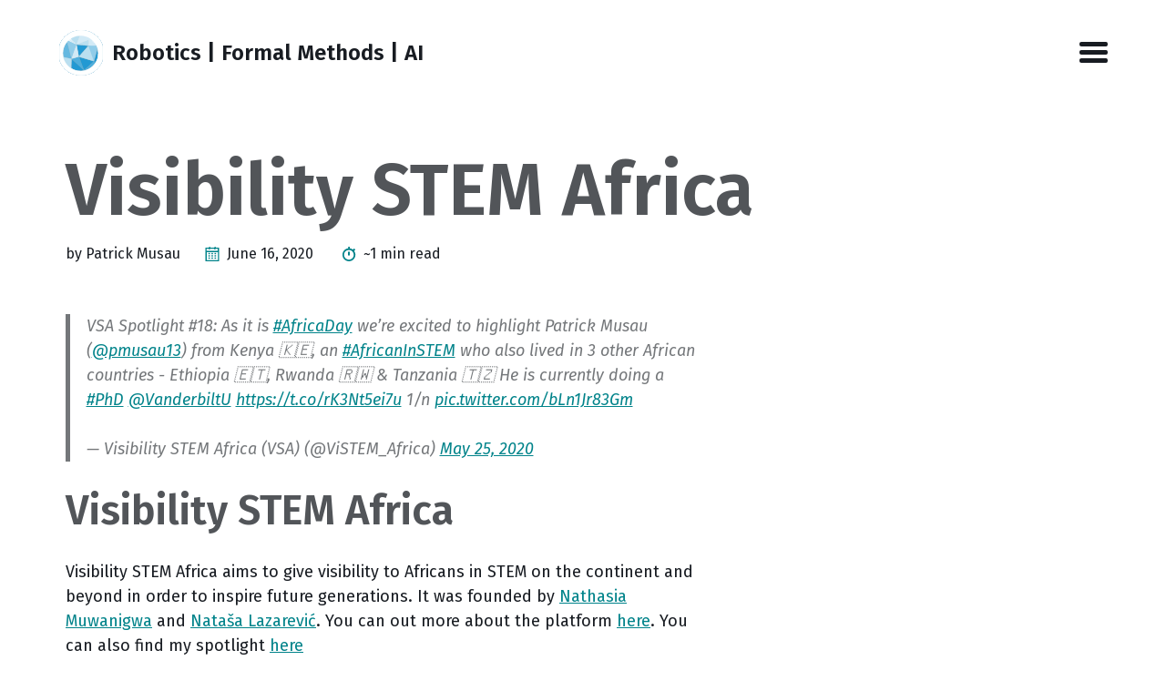

--- FILE ---
content_type: text/html; charset=utf-8
request_url: https://pmusau17.github.io/pages/stem/2020/06/16/visistem.html
body_size: 4174
content:
<!DOCTYPE html>
<!--
    Basically Basic Jekyll Theme 1.4.4
    Copyright 2017-2018 Michael Rose - mademistakes.com | @mmistakes
    Free for personal and commercial use under the MIT license
    https://github.com/mmistakes/jekyll-theme-basically-basic/blob/master/LICENSE
-->
<html lang="en-US" class="no-js">
  <head>
  <meta charset="utf-8">
  <meta http-equiv="X-UA-Compatible" content="IE=edge">
  <meta name="viewport" content="width=device-width, initial-scale=1">

  
    
    <!-- Begin Jekyll SEO tag v2.8.0 -->
<title>Visibility STEM Africa | Robotics Formal Methods AI</title>
<meta name="generator" content="Jekyll v3.9.2" />
<meta property="og:title" content="Visibility STEM Africa" />
<meta name="author" content="Patrick Musau" />
<meta property="og:locale" content="en_US" />
<meta name="description" content="VSA Spotlight #18: As it is #AfricaDay we’re excited to highlight Patrick Musau (@pmusau13) from Kenya 🇰🇪, an #AfricanInSTEM who also lived in 3 other African countries - Ethiopia 🇪🇹, Rwanda 🇷🇼 &amp; Tanzania 🇹🇿 He is currently doing a #PhD @VanderbiltU https://t.co/rK3Nt5ei7u 1/n pic.twitter.com/bLn1Jr83Gm&mdash; Visibility STEM Africa (VSA) (@ViSTEM_Africa) May 25, 2020" />
<meta property="og:description" content="VSA Spotlight #18: As it is #AfricaDay we’re excited to highlight Patrick Musau (@pmusau13) from Kenya 🇰🇪, an #AfricanInSTEM who also lived in 3 other African countries - Ethiopia 🇪🇹, Rwanda 🇷🇼 &amp; Tanzania 🇹🇿 He is currently doing a #PhD @VanderbiltU https://t.co/rK3Nt5ei7u 1/n pic.twitter.com/bLn1Jr83Gm&mdash; Visibility STEM Africa (VSA) (@ViSTEM_Africa) May 25, 2020" />
<link rel="canonical" href="https://pmusau17.github.io//pages/stem/2020/06/16/visistem.html" />
<meta property="og:url" content="https://pmusau17.github.io//pages/stem/2020/06/16/visistem.html" />
<meta property="og:site_name" content="Robotics Formal Methods AI" />
<meta property="og:type" content="article" />
<meta property="article:published_time" content="2020-06-16T00:00:00+00:00" />
<meta name="twitter:card" content="summary" />
<meta property="twitter:title" content="Visibility STEM Africa" />
<script type="application/ld+json">
{"@context":"https://schema.org","@type":"BlogPosting","author":{"@type":"Person","name":"Patrick Musau"},"dateModified":"2020-06-16T00:00:00+00:00","datePublished":"2020-06-16T00:00:00+00:00","description":"VSA Spotlight #18: As it is #AfricaDay we’re excited to highlight Patrick Musau (@pmusau13) from Kenya 🇰🇪, an #AfricanInSTEM who also lived in 3 other African countries - Ethiopia 🇪🇹, Rwanda 🇷🇼 &amp; Tanzania 🇹🇿 He is currently doing a #PhD @VanderbiltU https://t.co/rK3Nt5ei7u 1/n pic.twitter.com/bLn1Jr83Gm&mdash; Visibility STEM Africa (VSA) (@ViSTEM_Africa) May 25, 2020","headline":"Visibility STEM Africa","mainEntityOfPage":{"@type":"WebPage","@id":"https://pmusau17.github.io//pages/stem/2020/06/16/visistem.html"},"publisher":{"@type":"Organization","logo":{"@type":"ImageObject","url":"https://pmusau17.github.io//pages/images/safecert.svg"},"name":"Patrick Musau"},"url":"https://pmusau17.github.io//pages/stem/2020/06/16/visistem.html"}</script>
<!-- End Jekyll SEO tag -->

  

  <script>
    /* Cut the mustard */
    if ( 'querySelector' in document && 'addEventListener' in window ) {
      document.documentElement.className = document.documentElement.className.replace(/\bno-js\b/g, '') + 'js';
    }
  </script>

  <link rel="stylesheet" href="/assets/stylesheets/main.css">
  
    <link rel="stylesheet" href="https://fonts.googleapis.com/css?family=Fira+Sans:400,400i,600,600i">
  
  <link rel="shortcut icon" type="image/png" href="../pages/images/favicon-16x16.png">

  
</head>


  <body class="layout--post visibility-stem-africa">

    <nav class="skip-links">
  <h2 class="screen-reader-text">Skip links</h2>
  <ul>
    <li><a href="#primary-nav" class="screen-reader-shortcut">Skip to primary navigation</a></li>
    <li><a href="#main" class="screen-reader-shortcut">Skip to content</a></li>
    <li><a href="#footer" class="screen-reader-shortcut">Skip to footer</a></li>
  </ul>
</nav>


    <div class="sidebar-toggle-wrapper">
      

      <button class="toggle navicon-button larr" type="button">
        <span class="toggle-inner">
          <span class="sidebar-toggle-label visually-hidden">Menu</span>
          <span class="navicon"></span>
        </span>
      </button>
    </div>

    <div id="sidebar" class="sidebar">
      <div class="inner">
        <nav id="primary-nav" class="site-nav" itemscope itemtype="http://schema.org/SiteNavigationElement" aria-label="Main navigation">
  <ul id="menu-main-navigation" class="menu">
    <!-- Home link -->
    <li class="menu-item">
      <a href="/" itemprop="url">
        <span itemprop="name">Home</span>
      </a>
    </li>

    <!-- site.pages links -->
    
    

    
      
      
        <li class="menu-item">
          <a href="/about.html" itemprop="url">
            <span itemprop="name">About</span>
          </a>
        </li>
      
    
      
      
        <li class="menu-item">
          <a href="/projects/" itemprop="url">
            <span itemprop="name">Projects</span>
          </a>
        </li>
      
    
      
      
        <li class="menu-item">
          <a href="/cv.html" itemprop="url">
            <span itemprop="name">Curriculum Vitæ</span>
          </a>
        </li>
      
    
      
      
        <li class="menu-item">
          <a href="/musings/" itemprop="url">
            <span itemprop="name">Musings</span>
          </a>
        </li>
      
    
  </ul>
</nav>

        <ul class="contact-list">
  
    <li>
      <a href="mailto:patrick.musau@vanderbilt.edu">
        <span class="icon icon--email"><svg xmlns="http://www.w3.org/2000/svg" viewBox="313.1 3.7 16 16"><path d="M318.5 8.9c0-.2.2-.4.4-.4h4.5c.2 0 .4.2.4.4s-.2.4-.4.4h-4.5c-.3 0-.4-.2-.4-.4zm.4 2.1h4.5c.2 0 .4-.2.4-.4s-.2-.4-.4-.4h-4.5c-.2 0-.4.2-.4.4s.1.4.4.4zm3.5 1.2c0-.2-.2-.4-.4-.4h-3.1c-.2 0-.4.2-.4.4s.2.4.4.4h3.1c.2.1.4-.1.4-.4zm-1.5-8.4l-1.7 1.4c-.2.1-.2.4 0 .6s.4.2.6 0l1.4-1.2 1.4 1.2c.2.1.4.1.6 0s.1-.4 0-.6l-1.7-1.4c-.3-.1-.5-.1-.6 0zm7.8 6.2c.1.1.1.2.1.3v7.9c0 .8-.7 1.5-1.5 1.5h-12.5c-.8 0-1.5-.7-1.5-1.5v-7.9c0-.1.1-.2.1-.3l1.6-1.3c.2-.1.4-.1.6 0s.1.4 0 .6l-1.2 1 1.8 1.3v-4c0-.6.5-1.1 1.1-1.1h7.5c.6 0 1.1.5 1.1 1.1v4l1.8-1.3-1.2-1c-.2-.1-.2-.4 0-.6s.4-.2.6 0l1.6 1.3zm-11.6 2.2l4 2.8 4-2.8V7.6c0-.1-.1-.2-.2-.2h-7.5c-.1 0-.2.1-.2.2v4.6zm10.9-1l-4.7 3.4 3.4 2.6c.2.1.2.4.1.6-.1.2-.4.2-.6.1l-3.6-2.8-1.2.8c-.1.1-.3.1-.5 0l-1.2-.8-3.6 2.8c-.2.1-.4.1-.6-.1-.1-.2-.1-.4.1-.6l3.4-2.6-4.7-3.4v7.1c0 .4.3.6.6.6h12.5c.4 0 .6-.3.6-.6v-7.1z"/></svg></span>
        <span class="label">Email</span>
      </a>
    </li>
  

  
    <li><a href="https://github.com/pmusau17">
  <span class="icon icon--github"><svg viewBox="0 0 16 16" xmlns="http://www.w3.org/2000/svg" fill-rule="evenodd" clip-rule="evenodd" stroke-linejoin="round" stroke-miterlimit="1.414"><path d="M8 0C3.58 0 0 3.582 0 8c0 3.535 2.292 6.533 5.47 7.59.4.075.547-.172.547-.385 0-.19-.007-.693-.01-1.36-2.226.483-2.695-1.073-2.695-1.073-.364-.924-.89-1.17-.89-1.17-.725-.496.056-.486.056-.486.803.056 1.225.824 1.225.824.714 1.223 1.873.87 2.33.665.072-.517.278-.87.507-1.07-1.777-.2-3.644-.888-3.644-3.953 0-.873.31-1.587.823-2.147-.09-.202-.36-1.015.07-2.117 0 0 .67-.215 2.2.82.64-.178 1.32-.266 2-.27.68.004 1.36.092 2 .27 1.52-1.035 2.19-.82 2.19-.82.43 1.102.16 1.915.08 2.117.51.56.82 1.274.82 2.147 0 3.073-1.87 3.75-3.65 3.947.28.24.54.73.54 1.48 0 1.07-.01 1.93-.01 2.19 0 .21.14.46.55.38C13.71 14.53 16 11.53 16 8c0-4.418-3.582-8-8-8"/></svg></span>
  <span class="label">GitHub</span>
</a>
</li>
  

  

  
    <li><a href="https://www.linkedin.com/in/musaup">
  <span class="icon icon--linkedin"><svg viewBox="0 0 16 16" xmlns="http://www.w3.org/2000/svg" fill-rule="evenodd" clip-rule="evenodd" stroke-linejoin="round" stroke-miterlimit="1.414"><path d="M13.632 13.635h-2.37V9.922c0-.886-.018-2.025-1.234-2.025-1.235 0-1.424.964-1.424 1.96v3.778h-2.37V6H8.51v1.04h.03c.318-.6 1.092-1.233 2.247-1.233 2.4 0 2.845 1.58 2.845 3.637v4.188zM3.558 4.955c-.762 0-1.376-.617-1.376-1.377 0-.758.614-1.375 1.376-1.375.76 0 1.376.617 1.376 1.375 0 .76-.617 1.377-1.376 1.377zm1.188 8.68H2.37V6h2.376v7.635zM14.816 0H1.18C.528 0 0 .516 0 1.153v13.694C0 15.484.528 16 1.18 16h13.635c.652 0 1.185-.516 1.185-1.153V1.153C16 .516 15.467 0 14.815 0z" fill-rule="nonzero"/></svg></span>
  <span class="label">LinkedIn</span>
</a>
</li>
  

  <li>
    
  </li>
</ul>

      </div>
    </div>

    <div class="canvas">
      <div class="wrapper">
        

<header id="masthead">
  <div class="inner">
    <div class="title-area">
      
        <p class="site-title">
          <a href="/">
            <img src="/pages/images/safecert.svg" alt="" class="site-logo">
            <span>Robotics | Formal Methods | AI</span>
          </a>
        </p>
      
    </div>
  </div>
</header>

        <div class="initial-content">
          <header class="intro">
  

  <div class="inner">
    <div class="intro-text">
      <h1 id="page-title" class="intro-title">Visibility STEM Africa
</h1>
      

      
        

        <p class="entry-meta">
          <span class="byline-item">by Patrick Musau</span><span class="byline-item"><span class="icon"><svg xmlns="http://www.w3.org/2000/svg" viewBox="379 72 16 16"><g><g><path fill="none" d="M380.8,86.7h12.3v-8.8h-12.3V86.7z M389.5,78.8h1.7v1.4h-1.7V78.8z M389.5,81.3h1.7v1.4h-1.7V81.3z M389.5,83.8h1.7v1.4h-1.7V83.8z M386.1,78.8h1.7v1.4h-1.7V78.8z M386.1,81.3h1.7v1.4h-1.7V81.3z M386.1,83.8h1.7v1.4h-1.7V83.8z M382.8,78.8h1.7v1.4h-1.7V78.8z M382.8,81.3h1.7v1.4h-1.7V81.3z M382.8,83.8h1.7v1.4h-1.7V83.8z"/><polygon fill="none" points="384.7 75.1 383.4 75.1 383.4 74.3 380.8 74.3 380.8 76.6 393.2 76.6 393.2 74.3 390.6 74.3 390.6 75.1 389.3 75.1 389.3 74.3 384.7 74.3"/><rect x="382.8" y="78.8" width="1.7" height="1.4"/><rect x="386.1" y="78.8" width="1.7" height="1.4"/><rect x="389.5" y="78.8" width="1.7" height="1.4"/><rect x="382.8" y="81.3" width="1.7" height="1.4"/><rect x="386.1" y="81.3" width="1.7" height="1.4"/><rect x="389.5" y="81.3" width="1.7" height="1.4"/><rect x="382.8" y="83.8" width="1.7" height="1.4"/><rect x="386.1" y="83.8" width="1.7" height="1.4"/><rect x="389.5" y="83.8" width="1.7" height="1.4"/><path d="M383.4,72v1.1h-3.8V88h14.9V73.1h-3.8V72h-1.3v1.1h-4.7V72H383.4z M393.2,86.7h-12.3v-8.8h12.3L393.2,86.7L393.2,86.7z M389.3,74.3v0.8h1.3v-0.8h2.5v2.3h-12.3v-2.3h2.5v0.8h1.3v-0.8H389.3z"/></g></g></svg></span><time datetime="2020-06-16T00:00:00+00:00">June 16, 2020</time></span> <span class="byline-item"><span class="icon"><svg xmlns="http://www.w3.org/2000/svg" viewBox="15 309.7 16 16"><g><path d="M23.9 315.1v3.6c0 .5-.4.9-.9.9s-.9-.4-.9-.9v-3.6h1.8z"/><path d="M30.1 317.7c.5 3.9-2.3 7.5-6.2 7.9-3.9.5-7.5-2.3-7.9-6.2-.5-3.9 2.3-7.5 6.2-7.9v-1.8H24v1.8c1.1.1 2.7.7 3.5 1.4l1.3-1.3 1.3 1.3-1.3 1.3c.5.9 1.2 2.5 1.3 3.5zm-1.8.9c0-2.9-2.4-5.3-5.3-5.3s-5.3 2.4-5.3 5.3 2.4 5.3 5.3 5.3 5.3-2.3 5.3-5.3z"/></g></svg></span>~1 min read</span>
        </p>
      

      

      
    </div>
  </div>
</header>


<main id="main" class="page-content" aria-label="Content">
  <div class="inner">
    <article class="entry-wrap">
      <div class="entry-content">
        <blockquote class="twitter-tweet"><p lang="en" dir="ltr">VSA Spotlight #18: As it is <a href="https://twitter.com/hashtag/AfricaDay?src=hash&amp;ref_src=twsrc%5Etfw">#AfricaDay</a> we’re excited to highlight Patrick Musau (<a href="https://twitter.com/pmusau13?ref_src=twsrc%5Etfw">@pmusau13</a>) from Kenya 🇰🇪, an <a href="https://twitter.com/hashtag/AfricanInSTEM?src=hash&amp;ref_src=twsrc%5Etfw">#AfricanInSTEM</a> who also lived in 3 other African countries - Ethiopia 🇪🇹, Rwanda 🇷🇼 &amp; Tanzania 🇹🇿 He is currently doing a <a href="https://twitter.com/hashtag/PhD?src=hash&amp;ref_src=twsrc%5Etfw">#PhD</a> <a href="https://twitter.com/VanderbiltU?ref_src=twsrc%5Etfw">@VanderbiltU</a> <a href="https://t.co/rK3Nt5ei7u">https://t.co/rK3Nt5ei7u</a> 1/n <a href="https://t.co/bLn1Jr83Gm">pic.twitter.com/bLn1Jr83Gm</a></p>&mdash; Visibility STEM Africa (VSA) (@ViSTEM_Africa) <a href="https://twitter.com/ViSTEM_Africa/status/1264912707922399233?ref_src=twsrc%5Etfw">May 25, 2020</a></blockquote>
<script async="" src="https://platform.twitter.com/widgets.js" charset="utf-8"></script>

<h1 id="visibility-stem-africa">Visibility STEM Africa</h1>

<p>Visibility STEM Africa aims to give visibility to Africans in STEM on the continent and beyond in order to inspire future generations. It was founded by <a href="https://www.linkedin.com/in/nathasia-muwanigwa/">Nathasia Muwanigwa</a> and <a href="https://www.linkedin.com/in/natasa-lazarevic-3b0900188/">Nataša Lazarević</a>. You can out more about the platform <a href="https://www.visibilitystemafrica.com/about">here</a>. You can also find my spotlight <a href="https://www.visibilitystemafrica.com/spotlight/patrick-musau">here</a></p>

      </div>
      
    </article>
  </div>
</main>

        </div>

        <div class="search-content">
          <div class="inner">
  
</div>

        </div>
      </div>
    </div>

    <footer id="footer" class="site-footer">
  <div class="inner">
    <div class="copyright">
      
        <p>© Copyright Patrick Musau 2020</p>

      
    </div>
  </div>
</footer>

    

<script async src="/assets/javascripts/main.js"></script>




  </body>

</html>


--- FILE ---
content_type: text/css; charset=utf-8
request_url: https://pmusau17.github.io/assets/stylesheets/main.css
body_size: 6493
content:
/*!
 * Basically Basic Jekyll Theme 1.4.4
 * Copyright 2017-2018 Michael Rose - mademistakes | @mmistakes
 * Free for personal and commercial use under the MIT license
 * https://github.com/mmistakes/jekyll-theme-basically-basic/blob/master/LICENSE
*//*! normalize.css v5.0.0 | MIT License | github.com/necolas/normalize.css */html{font-family:"Fira Sans",sans-serif;box-sizing:border-box;-ms-text-size-adjust:100%;-webkit-text-size-adjust:100%}*,*::before,*::after{box-sizing:inherit}body{margin:0;line-height:1.5}article,aside,footer,header,nav,section{display:block}h1,h2,h3,h4,h5,h6,p,pre,blockquote,dl,table,address{margin-top:0;margin-bottom:1.5rem}h1{font-size:2em}h1,h2,h3,h4{line-height:1.2}figcaption,figure,main{display:block}figure{margin:1rem 0 1.5rem}hr{height:0;overflow:visible;box-sizing:content-box}pre{font-family:monospace, monospace;font-size:1em;overflow-x:auto}a{background-color:transparent;-webkit-text-decoration-skip:objects}a:active,a:hover{outline-width:0}abbr[title]{border-bottom:none;text-decoration:underline;text-decoration:underline dotted}b,strong{font-weight:inherit;font-weight:bolder}code,kbd,samp{font-family:monospace, monospace;font-size:1em}dfn{font-style:italic}mark{background-color:#ff0;color:#000}small{font-size:80%}blockquote{margin-right:0;margin-left:0;padding:0 1rem;border-left:solid 0.25rem}blockquote *:last-child{margin-bottom:0}sub,sup{position:relative;font-size:75%;line-height:0;vertical-align:baseline}sub{bottom:-0.25em}sup{top:-0.5em}ul,ol{margin-top:0}audio,video{display:inline-block}audio:not([controls]){display:none;height:0}img{max-width:100%;width:auto\9;height:auto;border-style:none;vertical-align:middle;-ms-interpolation-mode:bicubic}svg:not(:root){overflow:hidden}button,input,optgroup,select,textarea{margin:0;font-family:"Fira Sans",sans-serif;font-size:100%;line-height:1.15}button,input{overflow:visible}button,select{text-transform:none}button,html [type="button"],[type="reset"],[type="submit"]{-webkit-appearance:button}button::-moz-focus-inner,[type="button"]::-moz-focus-inner,[type="reset"]::-moz-focus-inner,[type="submit"]::-moz-focus-inner{padding:0;border-style:none}button:-moz-focusring,[type="button"]:-moz-focusring,[type="reset"]:-moz-focusring,[type="submit"]:-moz-focusring{outline:1px dotted ButtonText}fieldset{margin:0 2px;padding:0.35em 0.625em 0.75em;border:1px solid #c0c0c0}legend{display:table;max-width:100%;padding:0;color:inherit;white-space:normal;box-sizing:border-box}progress{display:inline-block;vertical-align:baseline}textarea{overflow:auto}[type="checkbox"],[type="radio"]{padding:0;box-sizing:border-box}[type="number"]::-webkit-inner-spin-button,[type="number"]::-webkit-outer-spin-button{height:auto}[type="search"]{outline-offset:-2px;-webkit-appearance:textfield}[type="search"]::-webkit-search-cancel-button,[type="search"]::-webkit-search-decoration{-webkit-appearance:none}::-webkit-file-upload-button{font:inherit;-webkit-appearance:button}details,menu{display:block}summary{display:list-item}canvas{display:inline-block}template{display:none}[hidden]{display:none}html{font-size:14px}@media screen and (min-width: 320px){html{font-size:calc(14px + 4 * ((100vw - 320px) / 960))}}@media screen and (min-width: 1280px){html{font-size:18px}}body{background:#fff;color:#181c22}blockquote,q{color:#74777a;font-style:italic}blockquote cite,q cite{font-size:80%;font-style:normal;font-weight:bold}blockquote cite::before,q cite::before{padding-right:0.25rem;content:'\2014'}code,kbd,samp,pre{font-family:Menlo,Consolas,Monaco,"Courier New",Courier,monospace}kbd{display:inline-block;margin:0 0.125em;padding:0.125em 0.5em;border:1px solid #ccc;border-radius:3px;background-color:#f7f7f7;text-shadow:0 1px 0 #fff;box-shadow:0 1px 0 rgba(0,0,0,0.25),inset 0 0 0 2px #fff}h1,h2,h3,h4,h5,h6{font-family:"Fira Sans",sans-serif;text-rendering:optimizeLegibility}h1{font-size:20.7385152499px}@media screen and (min-width: 320px){h1{font-size:calc(20.7385152499px + 24.3992432694 * ((100vw - 320px) / 960))}}@media screen and (min-width: 1280px){h1{font-size:45.1377585193px}}h2{font-size:19.436284208px}@media screen and (min-width: 320px){h2{font-size:calc(19.436284208px + 15.392233168 * ((100vw - 320px) / 960))}}@media screen and (min-width: 1280px){h2{font-size:34.828517376px}}h3{font-size:18.215824px}@media screen and (min-width: 320px){h3{font-size:calc(18.215824px + 8.658032 * ((100vw - 320px) / 960))}}@media screen and (min-width: 1280px){h3{font-size:26.873856px}}h4{font-size:17.072px}@media screen and (min-width: 320px){h4{font-size:calc(17.072px + 3.664 * ((100vw - 320px) / 960))}}@media screen and (min-width: 1280px){h4{font-size:20.736px}}h5{font-size:16px}@media screen and (min-width: 320px){h5{font-size:calc(16px + 0 * ((100vw - 320px) / 960))}}@media screen and (min-width: 1280px){h5{font-size:16px}}h6{font-size:14.9953139644px}@media screen and (min-width: 320px){h6{font-size:calc(14.9953139644px + -2.649634952 * ((100vw - 320px) / 960))}}@media screen and (min-width: 1280px){h6{font-size:12.3456790123px}}dt{font-weight:bold}dt:not(:first-child){margin-top:1rem}dd{margin:0}pre{font-size:12px}@media screen and (min-width: 320px){pre{font-size:calc(12px + 2 * ((100vw - 320px) / 960))}}@media screen and (min-width: 1280px){pre{font-size:14px}}figcaption{margin:0.5rem 0;font-size:80%}a{color:#00838a}a:hover{color:#006268}.canvas{position:relative;width:100%;overflow:hidden}.wrapper{position:relative;width:100%;height:100%;min-height:100vh;transform:translateX(0);transition:all 0.4s ease;background-color:#fff;z-index:100;-webkit-backface-visibility:hidden;backface-visibility:hidden}.intro>.inner,main>.inner{padding:0 0.5rem}@media (min-width: 20em){.intro>.inner,main>.inner{padding-right:1rem;padding-left:1rem}}@media (min-width: 48em){.intro>.inner,main>.inner{padding-right:2rem;padding-left:2rem}}@media (min-width: 64em){.intro>.inner,main>.inner{padding-right:3rem;padding-left:3rem}}@media (min-width: 80em){.intro>.inner,main>.inner{padding-right:4rem;padding-left:4rem}}main section{margin-left:auto;margin-right:auto;max-width:100%}.inner{max-width:75%}@media (min-width: 64em){.layout--post .entry-content,.layout--page .entry-content{width:87.3417721519%}}.layout--about .entry-wrap{display:-ms-flexbox;display:flex;-ms-flex-wrap:wrap;flex-wrap:wrap}@media (min-width: 48em){.layout--about .entry-wrap{-ms-flex-wrap:nowrap;flex-wrap:nowrap}}@media (min-width: 48em){.layout--about .entry-content{-ms-flex:1;flex:1}}.layout--about .entry-sidebar{order:-1;-ms-flex-order:-1}@media (min-width: 48em){.layout--about .entry-sidebar{order:initial;-ms-flex-order:initial}}.layout--about .entry-sidebar .author-picture{margin:0 0 2rem;border-radius:.5em}@media (min-width: 48em){.layout--about .entry-sidebar .author-picture{margin:0 0 0 2rem}}@media (min-width: 48em){.layout--cv .entries .entry-header{width:30.3797468354%;padding-right:1.2658227848%}.layout--cv .entries .entry-header>*:last-child{margin-bottom:0}}@media (min-width: 48em){.layout--cv .entries .entry-content{float:right;width:68.3544303797%}}.layout--cv .entry a{color:#00838a}.layout--cv .entry address{font-style:normal}.layout--cv .entry .title,.layout--cv .entry .position,.layout--cv .entry .institution,.layout--cv .entry .language{margin-bottom:0}.layout--cv .entry .date{margin-bottom:1rem;color:#74777a;font-family:Menlo,Consolas,Monaco,"Courier New",Courier,monospace;font-size:80%}.layout--cv .entry .courses-title,.layout--cv .entry .awarder,.layout--cv .entry .publisher,.layout--cv .entry .level{margin:1rem 0 0}.layout--cv .entry .courses,.layout--cv .entry .keywords{padding-left:0;list-style:none}.layout--cv .taxonomy+.taxonomy{margin-top:0.5rem}.layout--cv .taxonomy .title{display:inline-block;margin-right:1rem}.layout--cv .taxonomy .keywords{display:inline-block}table{width:100%;border-collapse:collapse;word-break:normal;word-break:keep-all}table{font-size:12px}@media screen and (min-width: 320px){table{font-size:calc(12px + 6 * ((100vw - 320px) / 960))}}@media screen and (min-width: 1280px){table{font-size:18px}}th,td{border-bottom:1px solid #d7d8da}th{padding:0.5em;font-weight:bold;text-align:left}td{padding:0.5em}tr,td,th{vertical-align:middle}.site-title{margin:0;padding:1.8125rem 1rem;padding-right:calc( 10vw + (2 * 1.75em) );font-family:"Fira Sans",sans-serif;font-weight:bold;line-height:1}.site-title{font-size:20px}@media screen and (min-width: 320px){.site-title{font-size:calc(20px + 4 * ((100vw - 320px) / 960))}}@media screen and (min-width: 1280px){.site-title{font-size:24px}}@media (min-width: 48em){.site-title{padding-left:2rem}}@media (min-width: 64em){.site-title{padding-left:5vw}}.site-title a{display:-ms-flexbox;display:-webkit-box;display:flex;-ms-flex-align:center;-webkit-box-align:center;align-items:center;min-height:50px;color:#181c22;text-decoration:none}.site-logo{width:50px;height:50px;margin-right:0.5rem;border-radius:50%}.more-link{font-weight:bold;text-decoration:none}.back-to-top{display:block;color:#8c99ad;font-size:0.75em;text-transform:uppercase;text-align:right;text-decoration:none}.taxonomy-section{margin-bottom:2em;padding-bottom:1em}.taxonomy-section:not(:last-child){border-bottom:solid 1px #d7d8da}.taxonomy-section+.taxonomy-section{margin-top:2em}.taxonomy-title{margin-bottom:0.5em;color:#a9b3c3;font-family:"Fira Sans",sans-serif}.taxonomy-title{font-size:28px}@media screen and (min-width: 320px){.taxonomy-title{font-size:calc(28px + 4 * ((100vw - 320px) / 960))}}@media screen and (min-width: 1280px){.taxonomy-title{font-size:32px}}.taxonomy-count{color:#8c99ad}.taxonomy-index{display:grid;grid-column-gap:2em;grid-template-columns:repeat(2, 1fr);margin:0;padding:0;font-family:"Fira Sans",sans-serif;font-size:0.9em;list-style:none}@media (min-width: 64em){.taxonomy-index{grid-template-columns:repeat(3, 1fr)}}.taxonomy-index a{display:-webkit-box;display:-ms-flexbox;display:flex;padding:0.25em 0;-webkit-box-pack:justify;-ms-flex-pack:justify;justify-content:space-between;color:inherit;text-decoration:none;border-bottom:1px solid #d7d8da}.taxonomy-index a:hover{color:#00838a}.taxonomy-index+.taxonomy-section{margin-top:3em}.sidebar{position:fixed;top:0;left:0;width:100%;max-width:320px;height:100%;z-index:50;visibility:hidden;-webkit-transition:visibility 0s 0.3s;transition:visibility 0s 0.3s}@media (min-width: 64em){.sidebar{max-width:480px}}.sidebar.is--visible{visibility:visible;-webkit-transition:visibility 0s 0s;transition:visibility 0s 0s}.sidebar li{-webkit-transform:translateX(-1rem);-ms-transform:translateX(-1rem);transform:translateX(-1rem);-webkit-transition:all 0.5s;transition:all 0.5s;opacity:0}.sidebar li.is--moved{-webkit-transform:translateX(0);-ms-transform:translateX(0);transform:translateX(0);opacity:1}.sidebar li a{position:relative;color:#393e46}.sidebar li a::before{display:block;position:absolute;top:50%;left:-3rem;width:0;height:1px;-webkit-transition:width 0.3s cubic-bezier(0, 0, 0.3, 1);transition:width 0.3s cubic-bezier(0, 0, 0.3, 1);background-color:#393e46;content:""}.sidebar li a:hover{color:#00838a}.sidebar li a:hover::before{width:2.5rem}.sidebar>.inner{width:100%;height:100%;padding:1.5em;background-color:#fff;overflow-x:hidden;-webkit-box-shadow:inset -1em 0 5em 0 rgba(0,0,0,0.125);box-shadow:inset -1em 0 5em 0 rgba(0,0,0,0.125)}@media (min-width: 48em){.sidebar>.inner{padding:3rem}}.sidebar .menu{position:relative;margin-bottom:1.5rem;padding-bottom:0.5rem;font-weight:bold;line-height:1}.sidebar .menu{font-size:24px}@media screen and (min-width: 320px){.sidebar .menu{font-size:calc(24px + 24 * ((100vw - 320px) / 960))}}@media screen and (min-width: 1280px){.sidebar .menu{font-size:48px}}.sidebar .menu a{display:block}.sidebar .menu::after{position:absolute;bottom:0;width:1.5em;height:1px;background-color:#393e46;content:""}.sidebar .menu li{margin-bottom:1.5rem}.sidebar .contact-list{margin-top:0.5rem;padding-top:0.5rem}.sidebar .contact-list{font-size:18px}@media screen and (min-width: 320px){.sidebar .contact-list{font-size:calc(18px + 6 * ((100vw - 320px) / 960))}}@media screen and (min-width: 1280px){.sidebar .contact-list{font-size:24px}}.sidebar .contact-list li:not(:last-child){margin-bottom:0.5rem}.sidebar .contact-list a{display:block;color:#393e46;text-decoration:none}.sidebar-toggle-wrapper{position:absolute;display:-webkit-box;display:-ms-flexbox;display:flex;-webkit-box-align:center;-ms-flex-align:center;align-items:center;top:0;right:0;margin:1.8125rem 0;padding-right:1rem;background-color:#fff;z-index:10000}@media (min-width: 48em){.sidebar-toggle-wrapper{right:2rem;padding-right:0}}@media (min-width: 64em){.sidebar-toggle-wrapper{right:5vw}}.sidebar-toggle-wrapper .toggle-inner{display:-ms-flexbox;display:-webkit-box;display:flex;-ms-flex-align:center;-webkit-box-align:center;align-items:center}.sidebar-toggle-label{margin-left:0.5rem;font-weight:bold;color:#181c22}.menu{padding-left:0;list-style:none}.menu a{color:inherit;text-decoration:none}.skip-links{position:absolute;width:100%}.skip-links ul{padding-left:0;list-style:none}.pager{margin-bottom:2rem}.pager::after{display:block;clear:both;content:''}.pager ul{padding-left:0;list-style:none;display:-ms-flexbox;display:flex}.pager ul>li{-ms-flex:1;flex:1;justify-content:space-between;-ms-flex-pack:justify}.pager ul li+li{margin-left:0.125em}.pager a{display:block;padding:1em;border-radius:.25em;background-color:#00838a;color:#fff;font-weight:bold;text-align:center;text-decoration:none}.pager a:hover{background-color:#339ca1}.search-toggle{margin-left:1rem;margin-right:1rem;border:0;outline:none;background-color:transparent;cursor:pointer;-webkit-transition:0.2s;transition:0.2s}.search-toggle .icon{fill:#181c22}.search-toggle .icon{font-size:20px}@media screen and (min-width: 320px){.search-toggle .icon{font-size:calc(20px + 4 * ((100vw - 320px) / 960))}}@media screen and (min-width: 1280px){.search-toggle .icon{font-size:24px}}.search-content{display:none;visibility:hidden;padding-top:1em;padding-bottom:1em}.search-content .inner{padding:0 0.5rem}@media (min-width: 20em){.search-content .inner{padding-right:1rem;padding-left:1rem}}@media (min-width: 48em){.search-content .inner{padding-right:2rem;padding-left:2rem}}@media (min-width: 64em){.search-content .inner{padding-right:3rem;padding-left:3rem}}@media (min-width: 80em){.search-content .inner{padding-right:4rem;padding-left:4rem}}.search-content .entry-excerpt p{margin-bottom:0}.search-content .search-input{display:block;margin-bottom:0;padding:0;border:none;outline:none;-webkit-box-shadow:none;box-shadow:none;background-color:transparent}.search-content .search-input{font-size:24px}@media screen and (min-width: 320px){.search-content .search-input{font-size:calc(24px + 8 * ((100vw - 320px) / 960))}}@media screen and (min-width: 1280px){.search-content .search-input{font-size:32px}}.search-content.is--visible::after{content:"";display:block}.search-content .results-found{margin-top:0.5em}.ais-hits .entry{border-bottom:1px solid #d7d8da}.ais-search-box{max-width:100% !important;margin-bottom:2em}.entry-title .ais-Highlight{color:#00838a;font-style:normal;text-decoration:underline}.entry-excerpt .ais-Highlight{color:#00838a;font-style:normal;font-weight:bold}.site-footer{margin-top:4rem;color:#74777a;font-size:80%}.site-footer .inner{padding:0 0.5rem}@media (min-width: 20em){.site-footer .inner{padding-right:1rem;padding-left:1rem}}@media (min-width: 48em){.site-footer .inner{padding-right:2rem;padding-left:2rem}}@media (min-width: 64em){.site-footer .inner{padding-right:3rem;padding-left:3rem}}@media (min-width: 80em){.site-footer .inner{padding-right:4rem;padding-left:4rem}}.copyright{font-family:Menlo,Consolas,Monaco,"Courier New",Courier,monospace}.entry{margin-bottom:2rem;padding-bottom:2rem}.entry::after{display:block;clear:both;content:''}.entry:not(:last-child){border-bottom:1px solid #d7d8da}.entry a{color:inherit}.entry-title{margin-bottom:0.5rem;color:#525559;line-height:inherit}.entry-title{font-size:18px}@media screen and (min-width: 320px){.entry-title{font-size:calc(18px + 6 * ((100vw - 320px) / 960))}}@media screen and (min-width: 1280px){.entry-title{font-size:24px}}.entry-title a{text-decoration:none}.entry-image{width:100%;margin-bottom:1rem}.entry-meta{margin-bottom:1rem}.entry-meta{font-size:12px}@media screen and (min-width: 320px){.entry-meta{font-size:calc(12px + 4 * ((100vw - 320px) / 960))}}@media screen and (min-width: 1280px){.entry-meta{font-size:16px}}.entry-meta ul{padding-left:0;list-style:none}@media (max-width: 48em){.entry-meta ul li{display:inline-block;margin-right:1.5rem}}@media (min-width: 48em){.entry-meta ul li{padding-bottom:0.5rem}}.entry-meta a{color:inherit}.entry-meta .byline-item:not(:first-child){margin-left:1.5rem}.entry-meta .icon{margin-right:0.5em;fill:#00838a}.entries-list .entry-title{word-wrap:break-word}.entries-list .entry-title a:hover{color:#00838a}@media (min-width: 48em){.entries-list .entry-excerpt{width:68.3544303797%}}.entries-list .entry-excerpt>*{font-size:1em}.entries-list .entry-excerpt>*:last-child{margin-bottom:0}@media (min-width: 48em){.entries-list .entry-content{width:68.3544303797%}}.entries-list .entry-content>*:last-child{margin-bottom:0}@media (min-width: 48em){.entries-list .entry-meta{float:right;width:30.3797468354%;padding-left:1.2658227848%}}.entries-list>.summary>p:first-child{font-size:1.125em;line-height:1.625}.entries-grid{display:grid;grid-template-columns:repeat(auto-fill, minmax(300px, 1fr));grid-gap:2em}.entries-grid .entry{display:-webkit-box;display:-ms-flexbox;display:flex;-webkit-box-orient:vertical;-webkit-box-direction:normal;-ms-flex-direction:column;flex-direction:column;margin-bottom:0;padding-bottom:2rem;border-bottom:none}.entries-grid .entry-title{-webkit-box-ordinal-group:2;-ms-flex-order:1;order:1}.entries-grid .entry-title{font-size:18px}@media screen and (min-width: 320px){.entries-grid .entry-title{font-size:calc(18px + 6 * ((100vw - 320px) / 960))}}@media screen and (min-width: 1280px){.entries-grid .entry-title{font-size:24px}}.entries-grid .entry-excerpt,.entries-grid .entry-content{-webkit-box-ordinal-group:4;-ms-flex-order:3;order:3}.entries-grid .entry-excerpt>*:last-child,.entries-grid .entry-content>*:last-child{margin-bottom:0}.entries-grid .entry-excerpt>*{font-size:1em}.entries-grid .entry-meta{-webkit-box-ordinal-group:3;-ms-flex-order:2;order:2;margin-bottom:1em;font-size:0.75em}.entries-grid .entry-meta ul li{display:inline-block;margin-right:1.5rem}.entries-grid .more-link{margin-top:-1em}.entries-grid .more-link a{text-decoration:none}.entry-content>p:first-child{font-size:1.125em;line-height:1.625}.entry-content h1,.entry-content h2,.entry-content h3,.entry-content h4,.entry-content h5,.entry-content h6{color:#525559}.footnotes{margin:2rem 0;padding-top:1rem;border-top:1px solid #d7d8da;font-size:80%}.more-link{font-size:75%;font-weight:bold;text-decoration:none}.btn{display:inline-block;padding:0.5em 1em;border:0;border-radius:.25em;background-color:#00838a;color:#fff;font-weight:bold;text-align:center;text-decoration:none;cursor:pointer}.btn:hover{background-color:#339ca1;color:#fff}.btn:focus{background-color:#00696e}.btn .icon{margin-right:0.5em}.btn--block{display:block;width:100%}.btn--block+.btn--block{margin-top:1rem}.icon{display:inline-block;position:relative;top:-0.05em;width:1em;height:1em;line-height:1;vertical-align:middle;fill:currentColor}.icon--bitbucket{fill:#205081}.icon--codepen{fill:#000}.icon--dribbble{fill:#ea4c89}.icon--email{fill:#000}.icon--facebook{fill:#3b5998}.icon--flickr{fill:#0063dc}.icon--github{fill:#181717}.icon--gitlab{fill:#e24329}.icon--googleplus{fill:#dc4e41}.icon--instagram{fill:#e4405f}.icon--lastfm{fill:#d51007}.icon--linkedin{fill:#0077b5}.icon--pinterest{fill:#bd081c}.icon--rss{fill:orange}.icon--soundcloud{fill:#f30}.icon--stackoverflow{fill:#fe7a16}.icon--tumblr{fill:#36465d}.icon--twitter{fill:#1da1f2}.icon--xing{fill:#005a5f}.icon--youtube{fill:#cd201f}.intro{margin:1rem 0;padding-top:2rem;padding-bottom:2rem}.intro-image{position:relative;margin-top:-3rem;margin-bottom:3rem}.intro-image::before{position:absolute;top:0;right:0;bottom:0;left:0;content:''}.intro-image img{width:100%}.intro-text>*:last-child{margin-bottom:0}.intro-title{margin-bottom:1rem;color:#525559;line-height:1}.intro-title{font-size:26px}@media screen and (min-width: 320px){.intro-title{font-size:calc(26px + 54 * ((100vw - 320px) / 960))}}@media screen and (min-width: 1280px){.intro-title{font-size:80px}}.intro-subtitle{font-style:italic}.intro-subtitle{font-size:18px}@media screen and (min-width: 320px){.intro-subtitle{font-size:calc(18px + 10 * ((100vw - 320px) / 960))}}@media screen and (min-width: 1280px){.intro-subtitle{font-size:28px}}.intro-actions{padding-left:0;list-style:none}.intro-actions li{display:inline-block}.intro-more>p:first-child{font-size:1.125em;line-height:1.625}.navicon-button{display:inline-block;position:relative;padding:0.90625rem 0;min-height:50px;-webkit-transition:.25s;transition:.25s;border:0;outline:none;background-color:transparent;line-height:1.25em;cursor:pointer;-moz-user-select:none;-ms-user-select:none;-webkit-user-select:none;user-select:none}.navicon-button.open{background-color:transparent}.navicon-button .navicon::before,.navicon-button .navicon::after{-webkit-transition-duration:.25s;transition-duration:.25s}.navicon-button:hover{-webkit-transition-duration:.5s;transition-duration:.5s}.navicon-button:hover .navicon::before,.navicon-button:hover .navicon::after{-webkit-transition-duration:.25s;transition-duration:.25s}.navicon-button:hover .navicon::before{top:.625em}.navicon-button:hover .navicon::after{top:-.625em}.navicon{position:relative;width:1.75em;height:.25em;-webkit-transition-duration:.5s;transition-duration:.5s;border-radius:1.75em;background:#181c22}.navicon::before,.navicon::after{display:block;position:absolute;width:1.75em;height:.25em;-webkit-transition-duration:.5s .25s;transition-duration:.5s .25s;border-radius:1.75em;background:#181c22;content:""}.navicon::before{top:.5em}.navicon::after{top:-.5em}.open:not(.steps) .navicon::before,.open:not(.steps) .navicon::after{top:0 !important}.open{-webkit-transform:scale(1);-ms-transform:scale(1);transform:scale(1)}.open .navicon::before,.open .navicon::after{-webkit-transition-duration:.5s;transition-duration:.5s}.open.larr .navicon::before,.open.larr .navicon::after,.open.rarr .navicon::before,.open.rarr .navicon::after,.open.uarr .navicon::before,.open.uarr .navicon::after{width:1.05em}.open.larr .navicon::before,.open.rarr .navicon::before,.open.uarr .navicon::before{-webkit-transform:rotate(35deg);-ms-transform:rotate(35deg);transform:rotate(35deg);-webkit-transform-origin:left top;-ms-transform-origin:left top;transform-origin:left top}.open.larr .navicon::after,.open.rarr .navicon::after,.open.uarr .navicon::after{-webkit-transform:rotate(-35deg);-ms-transform:rotate(-35deg);transform:rotate(-35deg);-webkit-transform-origin:left bottom;-ms-transform-origin:left bottom;transform-origin:left bottom}.open.uarr{-webkit-transform:scale(1) rotate(90deg);-ms-transform:scale(1) rotate(90deg);transform:scale(1) rotate(90deg)}.open.rarr .navicon::before{-webkit-transform:translate3d(1em, 0, 0) rotate(-35deg);transform:translate3d(1em, 0, 0) rotate(-35deg);-webkit-transform-origin:right top;-ms-transform-origin:right top;transform-origin:right top}.open.rarr .navicon::after{-webkit-transform:translate3d(1em, 0, 0) rotate(35deg);transform:translate3d(1em, 0, 0) rotate(35deg);-webkit-transform-origin:right bottom;-ms-transform-origin:right bottom;transform-origin:right bottom}.contact-list{padding-left:0;list-style:none}.contact-list .icon{margin-right:0.25em}div.highlighter-rouge,figure.highlight{position:relative;margin-bottom:1em;background:#1c2023;color:#c7ccd1;font-family:Menlo,Consolas,Monaco,"Courier New",Courier,monospace;line-height:1.8}div.highlighter-rouge>pre,div.highlighter-rouge pre.highlight,figure.highlight>pre,figure.highlight pre.highlight{margin:0;padding:1em}.highlight table{margin-bottom:0;font-size:1em;border:0}.highlight table td{padding:0;width:calc(100% - 1em);border:0}.highlight table td.gutter{padding-right:1em;width:1em;color:#adb3ba;border-right:1px solid #adb3ba;text-align:right}.highlight table td.code{padding-left:1em}.highlight table pre{margin:0}.highlight pre{width:100%}.highlight .hll{background-color:#dfe2e5}.highlight .c{color:#adb3ba}.highlight .err{color:#c7ae95}.highlight .k{color:#c795ae}.highlight .l{color:#c7c795}.highlight .n{color:#c7ccd1}.highlight .o{color:#95aec7}.highlight .p{color:#c7ccd1}.highlight .cm{color:#adb3ba}.highlight .cp{color:#adb3ba}.highlight .c1{color:#adb3ba}.highlight .cs{color:#adb3ba}.highlight .gd{color:#c7ae95}.highlight .ge{font-style:italic}.highlight .gh{color:#c7ccd1;font-weight:bold}.highlight .gi{color:#95c7ae}.highlight .gp{color:#adb3ba;font-weight:bold}.highlight .gs{font-weight:bold}.highlight .gu{color:#95aec7;font-weight:bold}.highlight .kc{color:#c795ae}.highlight .kd{color:#c795ae}.highlight .kn{color:#95aec7}.highlight .kp{color:#c795ae}.highlight .kr{color:#c795ae}.highlight .kt{color:#aec795}.highlight .ld{color:#95c7ae}.highlight .m{color:#c7c795}.highlight .s{color:#95c7ae}.highlight .na{color:#ae95c7}.highlight .nb{color:#c7ccd1}.highlight .nc{color:#aec795}.highlight .no{color:#c7ae95}.highlight .nd{color:#95aec7}.highlight .ni{color:#c7ccd1}.highlight .ne{color:#c7ae95}.highlight .nf{color:#ae95c7}.highlight .nl{color:#c7ccd1}.highlight .nn{color:#aec795}.highlight .nx{color:#ae95c7}.highlight .py{color:#c7ccd1}.highlight .nt{color:#95aec7}.highlight .nv{color:#c7ae95}.highlight .ow{color:#95aec7}.highlight .w{color:#c7ccd1}.highlight .mf{color:#c7c795}.highlight .mh{color:#c7c795}.highlight .mi{color:#c7c795}.highlight .mo{color:#c7c795}.highlight .sb{color:#95c7ae}.highlight .sc{color:#c7ccd1}.highlight .sd{color:#adb3ba}.highlight .s2{color:#95c7ae}.highlight .se{color:#c7c795}.highlight .sh{color:#95c7ae}.highlight .si{color:#c7c795}.highlight .sx{color:#95c7ae}.highlight .sr{color:#95c7ae}.highlight .s1{color:#95c7ae}.highlight .ss{color:#95c7ae}.highlight .bp{color:#c7ccd1}.highlight .vc{color:#c7ae95}.highlight .vg{color:#c7ae95}.highlight .vi{color:#c7ae95}.highlight .il{color:#c7c795}.gist th,.gist td{border-bottom:0}.embed-responsive{display:block;position:relative;width:100%;margin-bottom:1.5rem;padding:0;overflow:hidden}.embed-responsive::before{display:block;content:''}.embed-responsive .embed-responsive-item,.embed-responsive iframe,.embed-responsive embed,.embed-responsive object,.embed-responsive video{position:absolute;top:0;bottom:0;left:0;width:100%;height:100%;border:0}.embed-responsive-21by9::before{padding-top:42.8571428571%}.embed-responsive-16by9::before{padding-top:56.25%}.embed-responsive-4by3::before{padding-top:75%}.embed-responsive-1by1::before{padding-top:100%}.screen-reader-text,.screen-reader-text span,.screen-reader-shortcut{position:absolute !important;width:1px;height:1px;clip:rect(0, 0, 0, 0);border:0;overflow:hidden}.screen-reader-text:focus,.screen-reader-text span:focus,.screen-reader-shortcut:focus{display:block;top:5px;left:5px;width:auto;height:auto;padding:0.75em 1em;clip:auto !important;border-radius:0.125em;background-color:#393e46;color:#fff;font-weight:bold;line-height:normal;text-decoration:none;box-shadow:0 0 2px 2px rgba(0,0,0,0.6);z-index:100000}.screen-reader-text:focus,.screen-reader-shortcut:focus{width:auto;height:auto;clip:auto !important;text-decoration:none;box-shadow:0 0 2px 2px rgba(0,0,0,0.6);z-index:100000}.align-baseline{vertical-align:baseline !important}.align-top{vertical-align:top !important}.align-middle{vertical-align:middle !important}.align-bottom{vertical-align:bottom !important}.align-text-bottom{vertical-align:text-bottom !important}.align-text-top{vertical-align:text-top !important}.align-center,div.align-center,a img.align-center{display:block;margin-right:auto;margin-left:auto}figure.align-center img{display:block;margin-right:auto;margin-left:auto}figure.align-center figcaption{text-align:center}.align-right,a img.align-right{margin-bottom:1rem;margin-left:1rem;float:right}.align-left,a img.align-left{margin-right:1rem;margin-bottom:1rem;float:left}.is--pushed{transform:translateX(320px);transform-origin:right}@media (min-width: 64em){.is--pushed{transform:translateX(480px)}}.clearfix::after{display:block;clear:both;content:''}.float-left{float:left !important}.float-right{float:right !important}.float-none{float:none !important}.text-justify{text-align:justify !important}.text-nowrap{white-space:nowrap !important}.text-left{text-align:left !important}.text-right{text-align:right !important}.text-center{text-align:center !important}.text-lowercase{text-transform:lowercase !important}.text-uppercase{text-transform:uppercase !important}.text-capitalize{text-transform:capitalize !important}.text-truncate{overflow:hidden;text-overflow:ellipsis;white-space:nowrap}.small{font-size:80%}.is--hidden{display:none;visibility:hidden}.is--visible{display:block;visibility:visible}.visually-hidden{position:absolute !important;clip:rect(1px, 1px, 1px, 1px);height:1px !important;width:1px !important;border:0 !important;overflow:hidden}body:hover .visually-hidden a,body:hover .visually-hidden input,body:hover .visually-hidden button{display:none !important}@media print{[hidden]{display:none}*{-moz-box-sizing:border-box;-webkit-box-sizing:border-box;box-sizing:border-box}html{margin:0;padding:0;height:auto;min-height:auto !important;font-size:16px}body{margin:0;height:auto;background:#fff !important;color:#000 !important;font-size:1rem;line-height:1.5;-moz-osx-font-smoothing:grayscale;-webkit-font-smoothing:antialiased;text-rendering:optimizeLegibility}h1,h2,h3,h4,h5,h6{margin-top:0;margin-bottom:0.75rem;color:#000;line-height:1.2}h1{font-size:2.5rem}h2{font-size:2rem}h3{font-size:1.75rem}h4{font-size:1.5rem}h5{font-size:1.25rem}h6{font-size:1rem}a{background:none;color:#000;text-decoration:underline;word-wrap:break-word}table{border-collapse:collapse}thead{display:table-header-group}table,th,td{border-bottom:1px solid #000}td,th{padding:8px 16px}img{display:block;max-width:100% !important;border:0;vertical-align:middle}hr{height:0;margin:2.25rem 0;padding:0;border:0;border-bottom:2px solid #bbb}dt{font-weight:bold}dd{margin:0;margin-bottom:0.75rem}abbr[title],acronym[title]{border:0;text-decoration:none}table,blockquote,pre,code,figure,li,hr,ul,ol,a,tr{page-break-inside:avoid}h2,h3,h4,p,a{orphans:3;widows:3}h1,h2,h3,h4,h5,h6{page-break-after:avoid;page-break-inside:avoid}h1+p,h2+p,h3+p{page-break-before:avoid}img{page-break-after:auto;page-break-before:auto;page-break-inside:avoid}pre{white-space:pre-wrap !important;word-wrap:break-word}a[href^='http://']::after,a[href^='https://']::after,a[href^='ftp://']::after{font-size:80%;content:" (" attr(href) ")"}abbr[title]::after,acronym[title]::after{content:" (" attr(title) ")"}.wrapper{min-height:auto !important}#main{max-width:100%}.inner{margin:0;padding:0;width:100%;max-width:100%}.intro-actions .btn{color:#fff;background:#000}.page-break,.page-break-before{page-break-before:always}.page-break-after{page-break-after:always}.no-print{display:none}a.no-reformat::after{content:''}abbr[title].no-reformat::after,acronym[title].no-reformat::after{content:''}.btn{background:none;color:#000}.skip-links,.sidebar-toggle-wrapper,.sidebar,.title-area,.pager,.site-footer,.adsbygoogle{display:none !important;height:1px}}


--- FILE ---
content_type: image/svg+xml
request_url: https://pmusau17.github.io/pages/images/safecert.svg
body_size: 1572
content:
<!DOCTYPE svg PUBLIC "-//W3C//DTD SVG 20010904//EN" "http://www.w3.org/TR/2001/REC-SVG-20010904/DTD/svg10.dtd">
<svg version="1.0" xmlns="http://www.w3.org/2000/svg" width="140px" height="148px" viewBox="0 0 1400 1480" preserveAspectRatio="xMidYMid meet">
<g id="layer101" fill="#2299d3" stroke="none">
 <path d="M0 740 l0 -740 700 0 700 0 0 740 0 740 -700 0 -700 0 0 -740z"/>
 </g>
<g id="layer102" fill="#1ca1db" stroke="none">
 <path d="M0 740 l0 -740 700 0 700 0 0 740 0 740 -700 0 -700 0 0 -740z m784 572 c2 -4 -82 -87 -187 -184 -119 -109 -194 -172 -199 -165 -3 7 -8 71 -10 144 l-3 131 54 27 c29 15 74 33 100 40 50 14 237 20 245 7z m260 -234 c34 -31 59 -58 56 -61 -9 -8 -453 -138 -457 -133 -4 4 129 361 149 399 10 19 41 -7 252 -205z m124 -46 c-8 -10 -9 -13 -1 -9 11 7 24 -6 30 -28 1 -5 12 -37 24 -70 15 -41 23 -89 25 -152 3 -90 -7 -156 -20 -123 -12 32 -96 340 -96 353 0 20 30 58 41 51 6 -3 5 -12 -3 -22z m-379 -357 c72 -82 131 -152 131 -155 0 -7 -350 -43 -356 -37 -4 3 41 252 62 346 6 29 -10 44 163 -154z"/>
 </g>
<g id="layer103" fill="#8f8f8f" stroke="none">
 <path d="M0 740 l0 -740 700 0 700 0 0 740 0 740 -700 0 -700 0 0 -740z m784 572 c2 -4 -82 -87 -187 -184 -119 -109 -194 -172 -199 -165 -3 7 -8 73 -9 147 l-3 134 54 25 c29 13 74 30 99 37 51 13 237 19 245 6z m260 -234 c34 -31 59 -58 56 -61 -9 -8 -453 -138 -457 -133 -4 4 129 361 149 399 10 19 41 -7 252 -205z m147 -65 c12 -26 28 -65 36 -87 18 -50 28 -217 16 -270 -8 -38 -11 -31 -61 150 -29 104 -52 194 -52 199 0 11 28 55 35 55 3 0 14 -21 26 -47z m-402 -338 c72 -82 131 -152 131 -155 0 -7 -350 -43 -356 -37 -4 3 41 252 62 346 6 29 -10 44 163 -154z"/>
 </g>
<g id="layer104" fill="#4eaedc" stroke="none">
 <path d="M0 740 l0 -740 700 0 700 0 0 740 0 739 -700 1 -700 0 0 -740z m784 572 c2 -4 -82 -87 -187 -184 -119 -109 -194 -172 -199 -165 -3 7 -8 73 -9 147 l-3 134 54 25 c29 13 74 30 99 37 51 13 237 19 245 6z m260 -234 c34 -31 59 -58 56 -61 -9 -8 -453 -138 -457 -133 -4 4 129 361 149 399 10 19 41 -7 252 -205z m147 -65 c12 -26 28 -65 36 -87 18 -50 28 -217 16 -270 -8 -38 -11 -31 -61 150 -29 104 -52 194 -52 199 0 11 28 55 35 55 3 0 14 -21 26 -47z m-402 -338 c72 -82 131 -152 131 -155 0 -7 -350 -43 -356 -37 -4 3 41 252 62 346 6 29 -10 44 163 -154z"/>
 </g>
<g id="layer105" fill="#65b8e0" stroke="none">
 <path d="M0 740 l0 -740 700 0 700 0 0 740 0 739 -700 1 -700 0 0 -740z m844 560 c109 -37 170 -74 241 -145 77 -77 126 -160 150 -250 15 -61 19 -220 6 -265 -9 -28 -16 -7 -86 246 l-37 131 -116 -35 c-65 -19 -173 -51 -242 -72 l-125 -37 -70 19 c-38 11 -93 26 -121 34 l-51 15 -7 147 c-8 171 -11 165 100 202 129 43 252 47 358 10z m-59 -616 c80 -91 145 -168 143 -169 -7 -7 -359 -38 -364 -32 -4 3 8 82 25 174 34 178 38 193 45 193 2 0 70 -75 151 -166z"/>
 </g>
<g id="layer106" fill="#afafaf" stroke="none">
 <path d="M0 740 l0 -740 700 0 700 0 0 740 0 739 -700 1 -700 0 0 -740z m850 562 c102 -35 164 -74 237 -147 142 -142 200 -337 156 -523 -3 -13 -9 -20 -13 -15 -4 4 -31 94 -60 198 -29 105 -54 192 -56 194 -2 2 -111 -29 -243 -69 l-240 -72 -118 34 -118 34 -6 59 c-4 33 -7 103 -8 156 l-1 96 60 27 c129 58 290 69 410 28z m-464 -387 c-3 -9 -31 -114 -61 -233 -30 -119 -60 -234 -66 -256 l-11 -39 -33 47 c-71 101 -111 243 -101 361 4 38 11 74 15 78 5 5 63 20 128 32 146 29 136 28 129 10z m384 -210 c63 -71 125 -142 139 -157 13 -15 22 -30 19 -34 -7 -6 -360 -44 -369 -38 -5 3 55 339 67 373 4 13 6 13 18 0 7 -8 64 -72 126 -144z"/>
 </g>
<g id="layer107" fill="#90cce9" stroke="none">
 <path d="M0 740 l0 -740 700 0 700 0 0 739 0 740 -700 0 -700 1 0 -740z m850 562 c102 -35 164 -74 237 -147 142 -142 200 -337 156 -523 -3 -13 -9 -20 -13 -15 -4 4 -31 94 -60 198 -29 105 -54 192 -56 194 -2 2 -111 -29 -243 -69 l-240 -72 -118 34 -118 34 -6 59 c-4 33 -7 103 -8 156 l-1 96 60 27 c129 58 290 69 410 28z m-464 -387 c-3 -9 -31 -114 -61 -233 -30 -119 -60 -234 -66 -256 l-11 -39 -33 47 c-71 101 -111 243 -101 361 4 38 11 74 15 78 5 5 63 20 128 32 146 29 136 28 129 10z m384 -210 c63 -71 125 -142 139 -157 13 -15 22 -30 19 -34 -7 -6 -360 -44 -369 -38 -5 3 55 339 67 373 4 13 6 13 18 0 7 -8 64 -72 126 -144z"/>
 </g>
<g id="layer108" fill="#badff0" stroke="none">
 <path d="M0 740 l0 -740 700 0 700 0 0 739 0 740 -700 0 -700 1 0 -740z m815 575 c201 -51 353 -194 421 -395 14 -41 19 -83 18 -165 0 -97 -4 -118 -28 -177 l-28 -68 -112 0 c-61 0 -163 -7 -226 -14 -63 -8 -160 -17 -215 -21 -96 -6 -105 -8 -229 -68 l-129 -61 -43 47 c-89 99 -139 245 -132 387 2 47 7 90 11 96 3 6 63 22 133 35 l126 23 -3 155 -4 155 55 28 c112 57 264 74 385 43z"/>
 <path d="M875 937 c-126 -38 -232 -71 -234 -73 -2 -2 63 -79 145 -173 82 -93 152 -166 155 -163 8 8 171 474 167 477 -2 1 -106 -29 -233 -68z"/>
 <path d="M392 922 c2 -5 37 -106 78 -225 51 -148 77 -212 82 -200 7 18 68 340 68 360 0 5 -49 24 -109 41 -120 35 -124 36 -119 24z"/>
 </g>
<g id="layer109" fill="#dedfdf" stroke="none">
 <path d="M0 740 l0 -740 700 0 700 0 0 739 0 740 -700 0 -700 1 0 -740z m869 561 c240 -88 392 -297 391 -541 -1 -85 -12 -142 -42 -212 l-21 -49 -125 2 -125 1 2 -91 c1 -50 -1 -91 -6 -91 -4 0 -90 32 -191 71 -101 39 -185 69 -188 66 -2 -2 12 -46 32 -98 20 -52 42 -111 50 -133 l14 -39 -55 7 c-59 7 -167 44 -210 72 l-26 17 88 89 c48 48 84 88 80 88 -4 0 -62 -27 -128 -61 l-121 -60 -25 23 c-45 42 -103 142 -128 221 -72 226 10 483 202 630 117 89 195 116 345 116 94 1 117 -3 187 -28z"/>
 <path d="M466 733 c37 -103 70 -199 74 -213 8 -28 11 -14 49 190 32 168 37 149 -49 175 -41 12 -89 26 -107 29 l-32 7 65 -188z"/>
 </g>
<g id="layer110" fill="#d2eaf6" stroke="none">
 <path d="M0 738 l0 -738 700 0 700 0 0 738 0 737 -263 -2 c-144 -1 -273 -2 -287 -3 -14 0 -211 1 -437 3 l-413 2 0 -737z m874 562 c241 -93 386 -297 386 -545 0 -85 -9 -130 -42 -208 l-21 -48 -125 2 -125 1 2 -91 c1 -50 -1 -91 -6 -91 -4 0 -90 32 -191 71 -101 39 -185 69 -188 66 -2 -2 12 -46 32 -98 20 -52 42 -111 50 -133 l14 -39 -55 7 c-59 7 -167 44 -210 72 l-26 17 88 89 c48 48 84 88 80 88 -4 0 -62 -27 -128 -61 l-121 -60 -25 23 c-45 42 -103 142 -128 221 -72 227 10 482 205 632 162 125 351 155 534 85z"/>
 <path d="M466 733 c37 -103 70 -199 74 -213 8 -28 11 -14 49 190 32 168 37 149 -49 175 -41 12 -89 26 -107 29 l-32 7 65 -188z"/>
 </g>
<g id="layer111" fill="#feffff" stroke="none">
 <path d="M0 738 l0 -738 700 0 700 0 0 738 0 737 -263 -2 c-144 -1 -273 -2 -287 -3 -14 0 -211 1 -437 3 l-413 2 0 -737z m853 573 c153 -53 274 -152 339 -277 52 -100 68 -163 68 -274 0 -165 -41 -262 -164 -388 -98 -101 -133 -124 -232 -158 -100 -33 -217 -41 -307 -20 -68 16 -180 66 -192 87 -4 6 14 34 41 62 l49 52 -52 -49 c-44 -42 -54 -47 -68 -36 -22 18 -19 25 20 45 19 11 33 21 31 23 -2 2 -21 -6 -42 -17 -21 -12 -44 -21 -50 -21 -22 0 -100 97 -133 164 -163 332 34 738 401 821 82 19 215 13 291 -14z"/>
 <path d="M470 420 c-9 -6 -10 -10 -3 -10 6 0 15 5 18 10 8 12 4 12 -15 0z"/>
 <path d="M410 390 c-9 -6 -10 -10 -3 -10 6 0 15 5 18 10 8 12 4 12 -15 0z"/>
 <path d="M1094 388 c-4 -7 -3 -8 4 -4 7 4 12 9 12 12 0 8 -9 4 -16 -8z"/>
 <path d="M1060 370 c-9 -6 -10 -10 -3 -10 6 0 15 5 18 10 8 12 4 12 -15 0z"/>
 </g>

</svg>